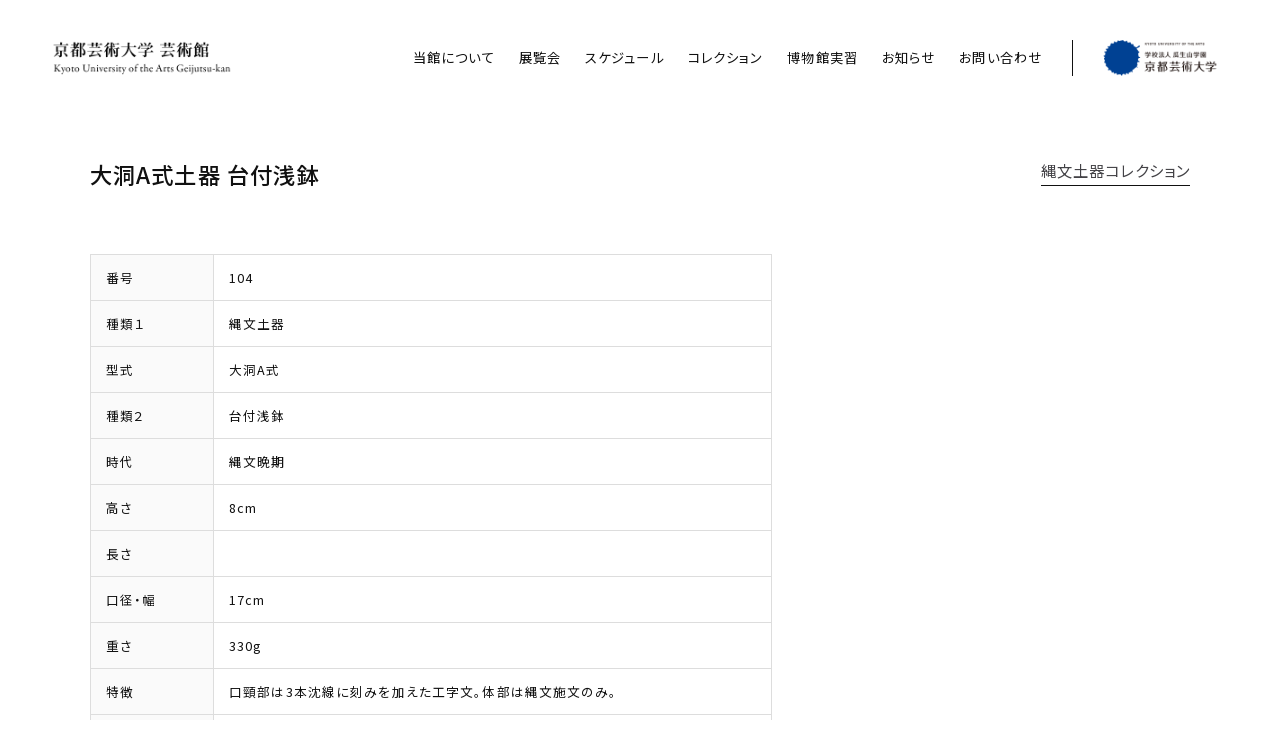

--- FILE ---
content_type: text/html; charset=UTF-8
request_url: https://kyoto-geijutsu-kan.com/item/%E5%A4%A7%E6%B4%9Ea%E5%BC%8F%E5%9C%9F%E5%99%A8%E3%80%80%E5%8F%B0%E4%BB%98%E6%B5%85%E9%89%A2/
body_size: 3949
content:
<!DOCTYPE html>
<html lang="ja">
<head>
<meta charset="UTF-8">
<meta http-equiv="X-UA-Compatible" content="IE=Edge,chrome=1">
<meta name="Description" content="京都芸術大学 芸術館は、本学所蔵の4つのコレクションを軸に展示・保存・教育普及を行う博物館です。">
<meta name="Keywords" content="京都芸術大学,芸術館,美術館,博物館,京都造形大学,浮世絵,郷土人形,伏見人形,シルクロード,縄文土器,kyoto,museum,art">
<meta property="og:type" content="website">
<meta property="og:locale" content="ja_JP">
<meta property="og:description" content="京都芸術大学 芸術館は、本学所蔵の4つのコレクションを軸に展示・保存・教育普及を行う博物館です。">
<meta property="og:url" content="https://kyoto-geijutsu-kan.com/item/%E5%A4%A7%E6%B4%9Ea%E5%BC%8F%E5%9C%9F%E5%99%A8%E3%80%80%E5%8F%B0%E4%BB%98%E6%B5%85%E9%89%A2/">
<meta property="og:image" content="https://kyoto-geijutsu-kan.com/images/2021/03/ogp.jpg">
<meta property="og:site_name" content="京都芸術大学 芸術館">
<meta property="og:title" content="大洞A式土器　台付浅鉢 | 京都芸術大学 芸術館">
<title>大洞A式土器　台付浅鉢 | 京都芸術大学 芸術館</title>
<link rel="apple-touch-icon" sizes="180x180" href="https://kyoto-geijutsu-kan.com/images/common/favicon/apple-touch-icon.png">
<link rel="icon" type="image/png" sizes="32x32" href="https://kyoto-geijutsu-kan.com/images/common/favicon/favicon-32x32.png">
<link rel="icon" type="image/png" sizes="16x16" href="https://kyoto-geijutsu-kan.com/images/common/favicon/favicon-16x16.png">
<link rel="manifest" href="https://kyoto-geijutsu-kan.com/images/common/favicon/site.webmanifest">
<link rel="mask-icon" href="https://kyoto-geijutsu-kan.com/images/common/favicon/safari-pinned-tab.svg" color="#004294">
<link rel="shortcut icon" href="https://kyoto-geijutsu-kan.com/images/common/favicon/favicon.ico">
<meta name="msapplication-TileColor" content="#ffffff">
<meta name="msapplication-config" content="https://kyoto-geijutsu-kan.com/images/common/favicon/browserconfig.xml">
<meta name="theme-color" content="#ffffff">
<link href="https://kyoto-geijutsu-kan.com/css/reset.css" rel="stylesheet" type="text/css">
<link href="https://kyoto-geijutsu-kan.com/css/common.css" rel="stylesheet" type="text/css">
<link rel="preconnect" href="https://fonts.gstatic.com">
<link href="https://fonts.googleapis.com/css2?family=Noto+Sans+JP:wght@400;500&Noto+JP:wght@400&Roboto+Condensed:wght@300;700&Roboto:wght@400;500;700&display=swap" rel="stylesheet">
<link href="https://kyoto-geijutsu-kan.com/css/item.css" rel="stylesheet" type="text/css">
<link href="https://kyoto-geijutsu-kan.com/css/jquery.swiper.css" rel="stylesheet" type="text/css">
<link href="https://kyoto-geijutsu-kan.com/css/photoswipe.css" rel="stylesheet" type="text/css">
<link href="https://kyoto-geijutsu-kan.com/css/photoswipe-default-skin.css" rel="stylesheet" type="text/css">
<link href="https://kyoto-geijutsu-kan.com/css/view_s.css?202601212158" media="screen and (min-width:480px) and (max-width:599px)" rel="stylesheet" type="text/css">
<script src="https://kyoto-geijutsu-kan.com/js/js.cookie.js" type="text/javascript" charset="utf-8"></script>
<script src="https://kyoto-geijutsu-kan.com/js/jquery-3.6.0.js" type="text/javascript" charset="utf-8"></script>
<script src="https://kyoto-geijutsu-kan.com/js/jquery-migrate-3.3.0.js" type="text/javascript" charset="utf-8"></script>
<script src="https://kyoto-geijutsu-kan.com/js/jquery-ui-1.12.1.js" type="text/javascript" charset="utf-8"></script>
<script src="https://kyoto-geijutsu-kan.com/js/jquery.easing-1.4.1.js" type="text/javascript" charset="utf-8"></script>
<script src="https://kyoto-geijutsu-kan.com/js/jquery.inview.js" type="text/javascript" charset="utf-8"></script>
<script src="https://kyoto-geijutsu-kan.com/js/jquery.swiper.js" type="text/javascript" charset="utf-8"></script>
<script src="https://kyoto-geijutsu-kan.com/js/photoswipe.js" type="text/javascript" charset="utf-8"></script>
<script src="https://kyoto-geijutsu-kan.com/js/photoswipe-ui-default.js" type="text/javascript" charset="utf-8"></script>
<script src="https://kyoto-geijutsu-kan.com/js/photoswipe-simplify.js" type="text/javascript" charset="utf-8"></script>
<script src="https://kyoto-geijutsu-kan.com/js/common.js" type="text/javascript" charset="utf-8"></script>
<noscript>
<link href="https://kyoto-geijutsu-kan.com/css/noscript.css" rel="stylesheet" type="text/css" media="all">
</noscript>
<script async src="https://www.googletagmanager.com/gtag/js?id=UA-193327547-1"></script>
<script>
  window.dataLayer = window.dataLayer || [];
  function gtag(){dataLayer.push(arguments);}
  gtag('js', new Date());

  gtag('config', 'UA-193327547-1');
</script>
<meta name='robots' content='max-image-preview:large' />
<style id='wp-img-auto-sizes-contain-inline-css' type='text/css'>
img:is([sizes=auto i],[sizes^="auto," i]){contain-intrinsic-size:3000px 1500px}
/*# sourceURL=wp-img-auto-sizes-contain-inline-css */
</style>
<style id='classic-theme-styles-inline-css' type='text/css'>
/*! This file is auto-generated */
.wp-block-button__link{color:#fff;background-color:#32373c;border-radius:9999px;box-shadow:none;text-decoration:none;padding:calc(.667em + 2px) calc(1.333em + 2px);font-size:1.125em}.wp-block-file__button{background:#32373c;color:#fff;text-decoration:none}
/*# sourceURL=/wp-includes/css/classic-themes.min.css */
</style>
</head>

<body data-ocssl='1' class="bended flex page_single">

<div id="menu_bg"></div>


<div id="header">
	
	<div class="inner clearfix">
		
		<div id="menu_switch">
			
			<p>
				<span id="switch_top" class="switch_bar"></span>
				<span id="switch_middle" class="switch_bar"></span>
				<span id="switch_bottom" class="switch_bar"></span>
			</p>
			
		</div><!--/menu_switch-->
		
		<h1 id="header_logo"><a href="https://kyoto-geijutsu-kan.com"><img src="https://kyoto-geijutsu-kan.com/images/common/kyoto-geijutsu-kan.com.png" alt="京都芸術大学 芸術館"></a></h1>
		
		<div id="menu">
			
			<div class="menu_inner clearfix">
				
				<ul id="menu_global" class="clearfix">
					<li id="menu_about"><a href="https://kyoto-geijutsu-kan.com/about/">当館について</a></li>
					<li id="menu_exhibition"><a href="https://kyoto-geijutsu-kan.com/exhibition/">展覧会</a></li>
					<li id="menu_schedule"><a href="https://kyoto-geijutsu-kan.com/schedule/">スケジュール</a></li>
					<li id="menu_item"><a href="https://kyoto-geijutsu-kan.com/collection/">コレクション</a></li>
					<li id="menu_studies"><a href="https://kyoto-geijutsu-kan.com/studies/">博物館実習</a></li>
					<li id="menu_news"><a href="https://kyoto-geijutsu-kan.com/news/">お知らせ</a></li>
					<li id="menu_contact"><a href="https://kyoto-geijutsu-kan.com/contact/">お問い合わせ</a></li>
				</ul>
				
				<p id="menu_cua"><a href="https://www.kyoto-art.ac.jp/" target="_blank"><img src="https://kyoto-geijutsu-kan.com/images/common/kyoto-art.ac.jp.png" alt="京都芸術大学"></a></p>
						
			</div><!--/menu_inner-->
			
		</div><!--/menu-->
		
	</div><!--/inner-->
	
</div><!--/header-->

<div id="waist">
		
	<div id="item_single" class="section">
		
		<div class="inner clearfix">
			
			<div class="heading">
				
				<h2 class="title">大洞A式土器 台付浅鉢</h2>
				
				<h2 class="category_title"><a href="https://kyoto-geijutsu-kan.com/collection/縄文土器コレクション/">縄文土器コレクション</a></h2>
				
			</div><!--/heading-->
			
			<div class="content">
				
				<div class="main">
					
					<article class="post">
						
												
					</article>
					
					<div id="item_data">
						
						<table class="table_data compact">
							<tbody>
								<tr>
									<th>番号</th>
									<td>104</td>
								</tr>
								<tr>
									<th>種類１</th>
									<td>縄文土器</td>
								</tr>
								<tr>
									<th>型式</th>
									<td>大洞A式</td>
								</tr>
								<tr>
									<th>種類２</th>
									<td>台付浅鉢</td>
								</tr>
								<tr>
									<th>時代</th>
									<td>縄文晩期</td>
								</tr>
								<tr>
									<th>高さ</th>
									<td>8cm</td>
								</tr>
								<tr>
									<th>長さ</th>
									<td></td>
								</tr>
								<tr>
									<th>口径・幅</th>
									<td>17cm</td>
								</tr>
								<tr>
									<th>重さ</th>
									<td>330g</td>
								</tr>
								<tr>
									<th>特徴</th>
									<td>口頸部は3本沈線に刻みを加えた工字文。体部は縄文施文のみ。</td>
								</tr>
								<tr>
								<tr>
									<th>備考</th>
									<td></td>
								</tr>
							</tbody>
						</table>
						
					</div><!--/item_data-->
					
				</div><!--/main-->
				
				<div class="side">
					
				</div><!--/side-->
				
			</div><!--/content-->
		
			<div id="paging_single" class="clear clearfix">
				
				<ul class="clearfix webfont">
					<li id="paging_next"><a class="next" href="https://kyoto-geijutsu-kan.com/item/%e5%a4%a7%e6%b4%9ea%e5%bc%8f%e5%9c%9f%e5%99%a8%e3%80%80%e6%b5%85%e9%89%a2/"></a></li>
					<li id="paging_list"><a href="https://kyoto-geijutsu-kan.com/collection/縄文土器コレクション/#collection_items">所蔵品一覧</a></li>
					<li id="paging_prev"><a class="prev" href="https://kyoto-geijutsu-kan.com/item/%e5%a4%a7%e6%b4%9ea%e5%bc%8f%e5%9c%9f%e5%99%a8%e3%80%80%e9%89%a2/"></a></li>
				</ul>
				
			</div><!--/paging_single-->
			
		</div><!--/inner-->
		
	</div><!--/item_list-->
	
</div><!--/waist-->

<div id="footer">
	
	<div class="inner clearfix">
		
		<div id="footer_data" class="clearfix">
			
			<div id="footer_data_kua">
				
				<h3><a href="https://www.kyoto-art.ac.jp/" target="_blank"><img src="https://kyoto-geijutsu-kan.com/images/common/kyoto-art.ac.jp.png" alt="京都芸術大学"></a></h3>
				
			</div><!--/footer_data_kua-->
			
			<div id="footer_data_geijutukan">
				
				<h3>京都芸術大学 芸術館</h3>
				
				<p class="download"><a href="https://kyoto-geijutsu-kan.com/pdf/pamphlet_web.pdf" target="_blank">パンフレットの<br>ダウンロードはこちら</a></p>
				
				<ul class="clear">
					<li>〒606-8271<br>
					京都市左京区北白川瓜生山2-116<br>
					京都芸術大学 人間館ギャルリ・オーブ2階</li>
					<li>10:00〜17:00（入館は16:40まで）<br>
					展覧会期外、展覧会期中の日曜・祝日・大学休止期間・大学入試期間<br>
					入館無料</li>
				</ul>
				
				<p id="footer_data_course"><a href="https://www.facebook.com/profile.php?id=100054227210754" target="_blank">芸術館 Facebook</a></p>
				
				<p id="footer_data_privacy"><a href="https://kyoto-geijutsu-kan.com/privacy/">個人情報の取り扱いについて</a></p>
				
			</div><!--/footer_data_geijutukan-->
			
		</div><!--/footer_data-->
		
		<div id="footer_map">
			
			<p><iframe src="https://www.google.com/maps/embed?pb=!1m18!1m12!1m3!1d3266.7817386044935!2d135.79137581560752!3d35.03718977262916!2m3!1f0!2f0!3f0!3m2!1i1024!2i768!4f13.1!3m3!1m2!1s0x600109ac8d75f125%3A0xfcb4618cc3c9207c!2z5Lqs6YO96Iq46KGT5aSn5a2m!5e0!3m2!1sja!2sjp!4v1616209781455!5m2!1sja!2sjp" width="100%" height="220" style="border:0;" allowfullscreen="" loading="lazy"></iframe></p>
			
		</div><!--/footer_map-->
		
		<p id="copyright" class="clear centering">Copyright © 2021 Kyoto of The Arts Art Museum All Rights Reserved.</p>
		
	</div><!--/inner-->
	
</div><!--/footer-->

<script type="speculationrules">
{"prefetch":[{"source":"document","where":{"and":[{"href_matches":"/*"},{"not":{"href_matches":["/WP/wp-*.php","/WP/wp-admin/*","/images/*","/WP/wp-content/*","/WP/wp-content/plugins/*","/WP/wp-content/themes/geijutsukan/*","/*\\?(.+)"]}},{"not":{"selector_matches":"a[rel~=\"nofollow\"]"}},{"not":{"selector_matches":".no-prefetch, .no-prefetch a"}}]},"eagerness":"conservative"}]}
</script>

</body>
</html>

--- FILE ---
content_type: text/css
request_url: https://kyoto-geijutsu-kan.com/css/view_s.css?202601212158
body_size: 2360
content:
/* View Small */

html {
	font-size: 18px !important;
}
body {
	min-width: 480px;
	min-height: 100vh;
	font-size: 18px !important;
}

/*-----------------------------
	common
-----------------------------*/
.only_pc {
	display: none;
}
.only_mobile {
	display: block;
}
.inner {
	padding: 0 30px;
	min-width: auto;
}
.main {
	float: none;
	width: 100%;
}
.side {
	float: none;
	width: 100%;
}
.links .link {
    float: none;
    margin: 0 auto;
    width: 100%;
}
.links .link:first-of-type {
	margin-bottom: 3em;
}

/*header*/
/*
#header {
	position: absolute;
	top: 0;
	left: 0;
	width: 100%;
	font-size: 1.1em;
}
.fixed #header {
	background: #fff;
	box-shadow: 0 3px 6px rgba(0,0,0,0.2);
}
*/
#header {
	position: fixed;
	top: 0;
	left: 0;
	width: 100%;
	background: #fff;
		-o-transition: all 300ms ease-out;
		-ms-transition: all 300ms ease-out;
		-moz-transition: all 300ms ease-out;
		-webkit-transition: all 300ms ease-out;
	transition: all 300ms ease-out;
}
#header.fixed {
	box-shadow: 0 3px 6px rgba(0,0,0,0.2);
}
#header .inner {
	padding: 10px 20px;
}
/*
.fixed #header .inner {
	padding: 18px 50px;
}
.header_up #header,
.header_up #menu_switch {
	animation: UpAnime 0.8s forwards;
}
@keyframes UpAnime{
	from {
	  opacity: 1;
	  transform: translateY(0);
	}
	to {
	  opacity: 0;
	  transform: translateY(-100px);
	}
}
.header_down #header,
.header_down #menu_switch {
	animation: DownAnime 0.8s forwards;
}
@keyframes DownAnime{
	from {
		opacity: 0;
	  transform: translateY(-100px);
	}
	to {
		opacity: 1;
	  transform: translateY(0);
	}
}
#header h1#header_logo {
    float: none;
}
body.flex.sp.mobile.expanded #header {
	background: #fff;
}
*/

/*menu*/
#header h1#header_logo {
	position: relative;
	margin-left: -8px;
	z-index: 2;
}
#header #menu {
	display: none;
	position: absolute;
	left: 0;
	top: 0;
	float: none;
	width: 100%;
	text-align: center;
	padding: 5em 1em 3em 1em;
	background: #fff;
	z-index: 1
}
#menu_global {
	float: none;
}
#menu_global li {
    float: none; 
    margin-left: 0;
	margin-bottom: 1em;
	padding-bottom: 0.5em;
	font-size: 1.1em;
    line-height: 1.8em;;
}
#menu_global li.active:before {
    bottom: 0;
}
#menu_cua {
    float: none;
	padding: 0;
    margin: 46px 0 0 0;
    height: 46px;
	border-left: none;
}
#menu_switch {
	display: block;
	position: absolute;
    top: 20px;
    right: 20px;
	z-index: 20000;
}
#menu_bg {
	position: fixed;
	left: 0;
	top: 0;
	width: 100vw;
	height: 100vh;
	background: rgba(0,0,0,0.4);
	cursor: pointer;
	z-index: 1000;
}


/*waist*/
#waist {
	padding-top: calc(56px + 3em);
}
.page_home #waist  {
	padding-top: 0;
}
.page_home #cap {
	margin-top: 56px;
	margin-bottom: 5em;
}
#home_hero {
	min-height: 78vh;
	max-height: 78vh;
	height: 78vh;
}
#home_hero_slide {
	border-top: solid #FFF 20px;
	border-left: solid #FFF 20px;
	border-right: solid #FFF 20px;
}
#home_hero:before {
	left: 3px;
	top: 20px;
}


/*footer*/
#footer_data {
	float: none;
	width: 100%;
}
#footer_data_kua {
	float: none;
	width: 70%;
	margin: 0 auto 5em;
}
#footer_data_kua h3 {
	margin-top: 0;
}
#footer_data_geijutukan {
	float: none;
	padding-left: 0;
	width: 100%;
	border-left: none;
}
#footer_map {
	float: none;
	width: 100%;
}
#footer_map iframe {
	height: 330px;
}
#footer_data_geijutukan h3 {
	float: left;
	margin-right: 1.5em;
}
#footer_data_geijutukan .download {
	float: left;
	margin-top: -0.6em;
	width: 140px;
}


/*-----------------------------
	home
-----------------------------*/
/*home_hero*/
#home_hero_logo {
	display: none;
}

/* home_exhibitions */
.exhibition_special .exhibition_pane_title {
    max-width: calc(100% - 75px);
}

/*home_info*/
#home_news {
	float: none;
	width: 100%;
	margin-bottom: 6em;
}
#home_schedule {
	float: none;
	width: 100%;
}
#home_hero_poster {
	right: 44px;
}

/*home_datebase*/

#home_database_collections {
	margin-bottom: 1.5em;
}
.home_database_collection {
	width: 48%;
	margin-right: 0;
}
.home_database_collection:nth-child(odd) {
	margin-right: 4%;
}
.home_database_collection:nth-child(1),
.home_database_collection:nth-child(2) {
	margin-bottom: 4%;
}
.home_database_collection_text {
	padding: 1.5em 1.2em;
}

/*-----------------------------
	about_pages
-----------------------------*/

/*about_history*/
#about_history th {
    width: 100%;
    float: left;
}
#about_history td {
    width: 100%;
    float: left;
	padding-top: 0;
}
.download a {
	padding: 0.67em 0;
	border-radius: 9px;
}
#about_page .heading .title {
	padding-right: 0;
}
#footer_data_geijutukan .download,
#about_page .heading .download {
	float: right;
}
#footer_data_geijutukan .download,
#about_page .heading .download {
	margin-top: -0.3em;
	width: 180px;
}
#footer_data_geijutukan .download {
	margin-top: -0.6em;
}



/*-----------------------------
	exhibition_list
-----------------------------*/
.exhibition_list_upcoming_pane {
    height: auto;
}
.exhibition_list_upcoming_image {
    float: none;
    margin: 2.5em auto 0;
}
.exhibition_list_upcoming_text {
    float: none;
    width: 100%;
    height: auto;
    padding: 3em 1.5em;
    line-height: 2.5em !important;
}
.exhibition_list_past_pane {
    width: 48%;
    height: auto;
	margin-bottom: 4%;
}
.exhibition_list_past_image {
    float: none;
    margin: 1em auto 0;
}
.exhibition_list_past_text {
    float: none;
    width: 100%;
    height: auto;
    padding: 1em 1em;
}
.exhibition_list_past_pane:nth-of-type(3n - 1) {
    margin-left: 0;
    margin-right: 0;
}
.exhibition_list_past_pane:nth-of-type(odd) {
    margin-right: 4%;
}

/*-----------------------------
	collection_panes
-----------------------------*/
.collection_pane {
    float: none;
    width: 100%;
}
.collection_pane:nth-of-type(2n) {
    float: none;
}
#collection_hero,
#collection_gallery li {
	margin-bottom: 0.5em;
}
.collection_pane_text {
	padding: 1.5em 1.8em;
}
#collection_single .main {
	float: none;
	margin-bottom: 2.5em;
	padding-right: 0;
	padding-bottom: 1.5em;
	border: 0;
	border-bottom: solid 1px #DDD;
}
#collection_single .side {
	float: none;
	padding-bottom: 3.5em;
	border-bottom: solid 1px #111;
}
#collection_items_filters .nice-select {
	margin-left: 0.8em;
	font-size: 0.85em !important;
}
#collection_items_filters button {
	margin-left: 0.8em;
	font-size: 0.85em !important;
}
#table_container {
	position: relative;
	width: 100%;
	overflow-x: scroll;
}
#collection_single .wider .table_archive {
	width: 160%;
}
.table_archive.compact thead th {
	line-height: 1.6em;
}
#table_draggable {
	display: none;
	position: fixed;
	bottom: 50px;
	left: 50%;
	width: 120px;
	height: 120px;
	border: solid 1px #DDD;
		-o-box-shadow: 0px 0px  10px rgba(0,0,0,0.1);
	-ms-box-shadow: 0px 0px  10px rgba(0,0,0,0.1);
	-moz-box-shadow: 0px 0px  10px rgba(0,0,0,0.1);
	-webkit-box-shadow: 0px 0px  10px rgba(0,0,0,0.1);
box-shadow: 0px 0px 10px rgba(0,0,0,0.1);
	background: #FFF url(../images/common/icon_draggable.png) no-repeat center / 60%;
	border-radius: 50%;
	transform: translateX(-50%);
}

/* Item */

#item_data {
	margin-bottom: 2.5em;
}
#item_data .table_data tbody th {
	width: 27%;
}
#item_data .table_data tbody td {
	width: 73%;
}
.table_archive.compact tbody th,
.table_archive.compact tbody td {
	padding: 0.5em 1em 0.5em 0;
	font-size: 0.9em;
}
#item_single .heading h2.title {
	padding-top: 2.5em;
}


/*----------------------------- 
	exhibition_single
------------------------------*/
.heading .title {
    padding-right: 10%;
    line-height: 1.6em;
}
#exhibition_single .main {
	margin-bottom: 3.5em;
	padding-right: 0;
	border-right: none;
}


/** News **/

#news_single_text {
	padding: 1.8em 2.5em 1.8em 1.8em;
	background: url(../images/common/brand_v.png) no-repeat right 1em top 1.5em / 16px;
}
#news_meta {
	margin: 0 1.8em 0 1.8em;
	padding: 2em 0 2em 0;
}
#news_single .main {
	margin-bottom: 3.5em;
}


/** Studies **/

#studies_page .main {
	margin-bottom: 3.5em;
}


/* Paging */

#paging li {
	margin: 0 0.8em 1em 0.8em;
}


/* Collection DB */

/*
#collection_db {
	margin: 5em auto;
	width: 94%;
	border-radius: 6px;
}
#collection_db a {
	height: 340px;
	text-decoration: none !important;
	border: solid 1px #787878;
}
.collection_db_image {
	float: none;
	width: 100%;
	height: 170px;
}
.collection_db_text {
	float: none;
	padding: 1.5em 2em;
	width: 100%;
	height: 170px;
}
.collection_db_text h4 {
	margin-bottom: 0.35em;
	font-size: 1.3em;
}
.collection_db_text::before {
	right: 18px;
	top: 18px;
	width: 24px;
	height: 24px;
}
*/
.side #collection_db {
	margin: 2.5em auto 0 auto;
}
.side #collection_db a {
	display: inline-block;
}
#collection_db a {
	background: url(../images/common/icon_search.png) no-repeat center left 18px / 22px !important;
}
#collection_db a:hover {
	color: #004193 !important;
}